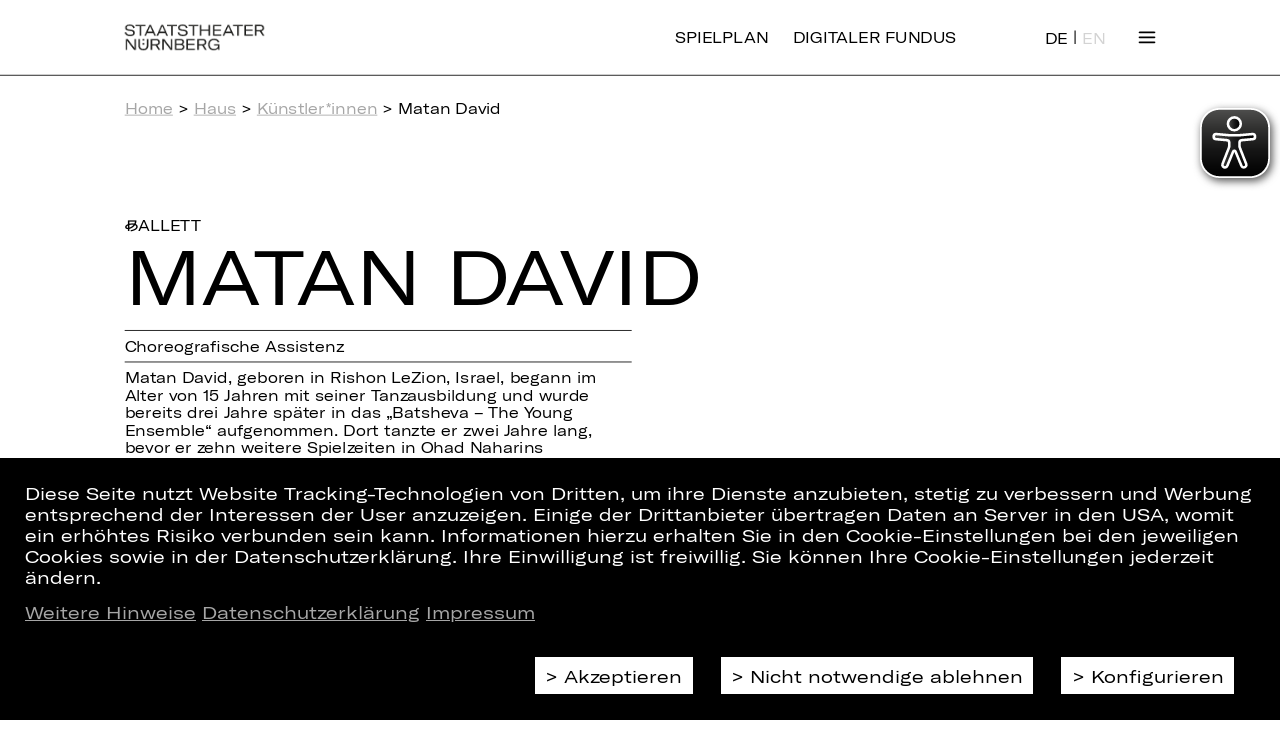

--- FILE ---
content_type: text/html;charset=utf-8
request_url: https://staatstheater-nuernberg.de/kuenstler/matan-david
body_size: 6730
content:
<!DOCTYPE html>
<html lang="de">

<head>
  <base href="https://staatstheater-nuernberg.de/"/>

  <meta charset="utf-8"/>
  <meta http-equiv="X-UA-Compatible" content="IE=edge"/>
  <meta name="viewport" content="width=device-width, initial-scale=1"/>

  <meta name="description" content="">
  <meta property="og:type" content="website"/>
  <meta property="og:site_name" content="Staatstheater Nürnberg"/>
  <meta property="og:url" content="https://staatstheater-nuernberg.de/kuenstler/matan-david"/>
  <meta property="og:title" content="Matan David"/>
  <meta property="og:image" content="https://staatstheater-nuernberg.de/assets/images/SM_Logo_1920x1080.jpg"/>
  <meta property="og:description" content=""/>
  <meta name="twitter:card" content="summary">
    
  <title>Matan David | Staatstheater Nürnberg</title>

  <link rel="canonical" href="https://staatstheater-nuernberg.de/kuenstler/matan-david"/>

  <link rel="stylesheet" href="assets/css/reset.css?v=1769090670"/>
  <link rel="stylesheet" href="assets/css/style.css?v=1769090670"/>
  <link rel="stylesheet" href="assets/css/flexgrid.css?v=1769090670"/>
  <link rel="stylesheet" href="assets/css/collapse.css?v=1769090670"/>
  <link rel="stylesheet" href="assets/css/linklist.css?v=1769090670"/>
  <link rel="stylesheet" href="assets/css/back-to-top.css?v=1769090670"/>
  <link rel="stylesheet" href="assets/css/btn-mobile-nav.css?v=1769090670"/>
  <link rel="stylesheet" href="assets/css/teaser.css?v=1769090670"/>
  <link rel="stylesheet" href="assets/css/breadcrumb.css?v=1769090670"/>
  <link rel="stylesheet" href="assets/css/cookie-consent.css?v=1769090670"/>

  <link rel="shortcut icon" href="https://staatstheater-nuernberg.de/assets/icons/favicon.ico" type="image/ico"/>
  <link rel="apple-touch-icon" href="https://staatstheater-nuernberg.de/apple-touch-icon.png"/>
  <meta name="theme-color" content="#ffffff">

  <script src="assets/js/jquery.min.js?v=1769090670"></script>
  <script src="assets/js/jquery.truncate.js?v=1769090670"></script>
  <script src="assets/js/base.js?v=1769090670"></script>
  <script src="assets/js/helpers.js?v=1769090670"></script>
  <script src="assets/js/magic.js?v=1769090670"></script>
  <script src="assets/js/collapse.js?v=1769090670"></script>
  <script src="assets/js/back-to-top.js?v=1769090670"></script>
  <script src="assets/js/newsletter.js?v=1769090670"></script>
  <script src="assets/js/person.js?v=1769090670"></script>
  <script src="assets/js/video.js?v=1769090670"></script>
  <script src="assets/js/googlemaps.js?v=1769090670"></script>

    <!-- Google Tag Manager -->
<script>
    const isFundus = false;
    if(getCookie('cookie_consent') === 'ga') {
        (function (w, d, s, l, i, i2) {
            w[l] = w[l] || [];
            w[l].push({
                'gtm.start': new Date().getTime(),
                event: 'gtm.js'
            });
            var f   = d.getElementsByTagName(s)[0],
                j   = d.createElement(s),
                dl  = l != 'dataLayer' ? '&l=' + l : '';
            j.async = true;
            j.src   = 'https://www.googletagmanager.com/gtm.js?id=' + i + dl;
            f.parentNode.insertBefore(j, f);

            if (isFundus) {
                var k = d.createElement(s);
                k.async = true;
                k.src = 'https://www.googletagmanager.com/gtag/js?id=' + i2;
                f.parentNode.insertBefore(k,f);
            }

        })(window, document, 'script', 'dataLayer', 'GTM-FVTXFZS', 'UA-53380494-4');

        if (isFundus) {
            window.dataLayer = window.dataLayer || [];

            function gtag() {
                dataLayer.push(arguments);
            }

            gtag('js', new Date());

            gtag('config', 'UA-53380494-4', { 'anonymize_ip': true });
        }

    } else {
        const cookies = document.cookie.split(/\s*;\s*/);
        for (const cookie of cookies) {
            if (cookie.match(/^_g(a|i)/)) {
                const cookieName = cookie.match(/^[^=]+/)[0];
                deleteCookie(cookieName);
            }
        }
    }
</script>

<!-- End Google Tag Manager -->

  <script async src="assets/eyeable/configs/www.staatstheater-nuernberg.de.js?v=1769090670"></script>
  <script async src="assets/eyeable/public/js/eyeAble.js?v=1769090670"></script>
</head>

<body>
<script>
	// the scaling process takes some time so let's hide the page to prevent a jump of it
	// so every page type have to trigger "wait-done" otherwise the page is kept hidden
	$_('body').style.display = 'none';
	document.on('wait-done', function () {
		$_('body').style.display = 'block';
	});
</script>


<link rel="stylesheet" href="assets/css/nav-grid.css?v=1769090670" />
<link rel="stylesheet" href="assets/css/navigation.css?v=1769090670" />
<script type="text/javascript" src="assets/js/navigation.js?v=1769090670"></script>

<!--TODO: css active class erstellen und styles setzten-->
<header class="cp_basic_navigation">
	<div>
		<nav class="page-width nav-header">
			<a href="/home">
				<img src="assets/images/logo_1Zeilig.svg" alt="Staatstheater Nürnberg">
				<img src="assets/images/logo_2Zeilig.svg" alt="Staatstheater Nürnberg">
			</a>
      <a class="is-desktop logout" href="https://staatstheater-nuernberg.de/spielplan-25-26">Spielplan</a>
      <a class="is-desktop logout" href="https://fundus.staatstheater-nuernberg.de/">Digitaler Fundus</a>
      <div class="only-desktop">
          
<div class="langswitch">
        <a href="https://staatstheater-nuernberg.de/kuenstler/matan-david" class="active">DE</a>
      |

      <a href="https://staatstheater-nuernberg.de/en/kuenstler/matan-david" class="">EN</a>
  </div>
      </div>
						<!--a id="spielplan" href="spielplan-18-19">Spielplan</a>
			<a id="spielplan" style="margin-left: 20px;" href="spielplan-19-20">Spielplan</a-->
			<span class="toggleNav">
				Menü
			</span>
		</nav>

		<div class="nav-overlay-container">
			<!--                Grid with transitions-->
			<div class="nav-grid page-width">

        <div class="only-mobile">
            
<div class="langswitch">
        <a href="https://staatstheater-nuernberg.de/kuenstler/matan-david" class="active">DE</a>
      |

      <a href="https://staatstheater-nuernberg.de/en/kuenstler/matan-david" class="">EN</a>
  </div>
        </div>
				<div class="nav-grid-cell" style="-ms-grid-column: 1;-ms-grid-row: 1"><div class="menu-head"><a href="/" target="_self">> Spielplan</a></div><div><a href="/" target="_self">Spielzeit 25/26</a>
<a class="collapse clearfix" href="uebersicht/archiv" target="_self">Archiv <span class="icon"></span></a>
<div class="items"><a href="/" target="_self">Spielzeit 24/25 <span class="icon"></span></a>
<a href="/" target="_self">Spielzeit 23/24 <span class="icon"></span></a></div></div></div><div class="nav-grid-cell" style="-ms-grid-column: 2;-ms-grid-row: 1"><div class="menu-head"><a href="/content/haus-der-kuenstler-innen" target="_self">> Haus</a></div><div><a href="/" target="_self">Künstler*innen</a>
<a class="collapse clearfix" href="content/oper" target="_self">Oper <span class="icon"></span></a>
<div class="items"><a href="/spielzeit-25-26?sparte=Oper&amp;veranstaltungsart=Premiere&amp;scrollposition=&amp;loadedslices=" target="_self">Premieren 25/26 <span class="icon"></span></a>
<a href="/spielzeit-25-26?sparte=Oper&amp;veranstaltungsart=Wiederaufnahme&amp;scrollposition=&amp;loadedslices=" target="_self">Wiederaufnahmen 25/26 <span class="icon"></span></a>
<a href="/" target="_self">Opernensemble <span class="icon"></span></a>
<a href="/" target="_self">Opernchor <span class="icon"></span></a>
<a href="content/staatsphilharmonie-nuernberg" target="_self">Staatsphilharmonie Nürnberg <span class="icon"></span></a>
<a href="content/internationales-opernstudio-nuernberg" target="_self">Internationales Opernstudio <span class="icon"></span></a>
<a href="content/kinderopernchor" target="_self">Kinderopernchor <span class="icon"></span></a>
<a href="content/wer-wird-meistersinger-2022" target="_self">Meistersinger Gesangswettbewerb <span class="icon"></span></a></div>
<a class="collapse clearfix" href="content/schauspiel" target="_self">Schauspiel <span class="icon"></span></a>
<div class="items"><a href="/spielzeit-25-26?sparte=Schauspiel&amp;veranstaltungsart=Premiere&amp;scrollposition=&amp;loadedslices=" target="_self">Premieren 25/26 <span class="icon"></span></a>
<a href="/spielzeit-25-26?sparte=Schauspiel&amp;veranstaltungsart=Wiederaufnahme&amp;scrollposition=&amp;loadedslices=" target="_self">Wiederaufnahmen 25/26 <span class="icon"></span></a>
<a href="/" target="_self">Schauspielensemble <span class="icon"></span></a>
<a href="content/schauspiel-yalla-yalla" target="_self">YALLA YALLA <span class="icon"></span></a></div>
<a class="collapse clearfix" href="content/ballett" target="_self">Ballett <span class="icon"></span></a>
<div class="items"><a href="/spielzeit-25-26?sparte=Ballett&amp;veranstaltungsart=Premiere&amp;scrollposition=&amp;loadedslices=" target="_self">Premieren 25/26 <span class="icon"></span></a>
<a href="/" target="_self">Compagnie <span class="icon"></span></a>
<a href="content/ballett-idea-in-action" target="_self">Idea in Action <span class="icon"></span></a></div>
<a class="collapse clearfix" href="content/konzert" target="_self">Konzert <span class="icon"></span></a>
<div class="items"><a href="https://staatstheater-nuernberg.de/spielzeit-25-26?sparte=Konzert&amp;veranstaltungsart=&amp;scrollposition=&amp;loadedslices=" target="_self">Konzerte 25/26 <span class="icon"></span></a>
<a href="content/staatsphilharmonie-nuernberg" target="_self">Staatsphilharmonie Nürnberg <span class="icon"></span></a>
<a href="/" target="_self">Musiker*innen <span class="icon"></span></a>
<a href="content/orchesterakademie" target="_self">Orchesterakademie <span class="icon"></span></a>
<a href="content/junge-staatsphilharmonie" target="_self">Junge Staatsphilharmonie <span class="icon"></span></a></div>
<a class="collapse clearfix" href="content/plus" target="_self">PLUS&nbsp;<span class="plus-icon plus-icon--bright" onclick="window.open('content/plus','_blank');return false;"></span> <span class="icon"></span></a>
<div class="items"><a href="content/plus-machen" target="_self">Machen&nbsp;<span class="plus-icon plus-icon--bright" onclick="window.open('content/plus','_blank');return false;"></span> <span class="icon"></span></a>
<a href="content/plus-entdecken" target="_self">Entdecken&nbsp;<span class="plus-icon plus-icon--bright" onclick="window.open('content/plus','_blank');return false;"></span> <span class="icon"></span></a>
<a href="content/plus-schauen" target="_self">Schauen&nbsp;<span class="plus-icon plus-icon--bright" onclick="window.open('content/plus','_blank');return false;"></span> <span class="icon"></span></a>
<a href="content/theater-und-schule" target="_self">Theater &amp; Schule&nbsp;<span class="plus-icon plus-icon--bright" onclick="window.open('content/plus','_blank');return false;"></span> <span class="icon"></span></a></div>
<a href="content/team" target="_self">Team</a></div></div><div class="nav-grid-cell" style="-ms-grid-column: 3;-ms-grid-row: 1"><div class="menu-head"><a href="uebersicht/tickets-abos" target="_self">> Tickets &amp; Abo</a></div><div><a href="https://staatstheater-nuernberg.eventim-inhouse.de/webshop/webticket/shop?myaccount=overview" target="_blank">Mein Kundenkonto</a>
<a href="content/kartenkauf" target="_self">Kartenkauf</a>
<a href="content/ermaessigungen" target="_self">Ermäßigungen</a>
<a class="collapse clearfix" href="uebersicht/abo" target="_blank">Abo <span class="icon"></span></a>
<div class="items"><a href="content/abos-25-26" target="_self">Abos 25/26 <span class="icon"></span></a>
<a href="content/abo-vorteile" target="_self">Abo-Vorteile <span class="icon"></span></a>
<a href="content/aboplus" target="_self">AboPlus <span class="icon"></span></a>
<a href="content/abonnent-innen-werben-abonnent-innen" target="_self">Abonnent*innen werben Abonnent*innen <span class="icon"></span></a>
<a href="content/abo-kontakt" target="_self">Abo-Kontakt <span class="icon"></span></a>
<a href="content/abo-sitzplaene" target="_self">Abo-Sitzpläne <span class="icon"></span></a></div>
<a href="content/theater-und-schule" target="_self">Theater &amp; Schule&nbsp;<span class="plus-icon plus-icon--bright" onclick="window.open('content/plus','_blank');return false;"></span></a>
<a href="content/faszination-theater" target="_self">Theaterführungen</a></div></div><div class="nav-grid-cell" style="-ms-grid-column: 4;-ms-grid-row: 1"><div class="menu-head"><a href="uebersicht/service" target="_self">> Service</a></div><div><a href="content/gastronomie" target="_self">Gastronomie</a>
<a href="service/newsletter-abonnieren" target="_self">Newsletter</a>
<a href="content/barrierearmut" target="_self">Barrierearmut</a>
<a href="content/gut-zu-wissen" target="_self">Gut zu wissen</a>
<a href="content/anfahrt" target="_self">Anfahrt</a>
<a href="service/kontakt" target="_self">Kontakt</a>
<a href="content/jobs" target="_self">Jobs</a></div></div><div class="nav-grid-cell" style="-ms-grid-column: 1;-ms-grid-row: 2"><div class="menu-head"><a href="uebersicht/partner-und-foerdervereine" target="_self">> Partner &amp; Fördervereine</a></div><div><a href="content/partner" target="_self">Partner</a>
<a href="content/foerdervereine" target="_self">Fördervereine</a>
<a href="content/spenden" target="_self">Spenden</a></div></div>			</div>
			<!--            navigation footer-->
			<div class="nav-footer page-width clearfix">
				<p>Folgen Sie uns auf:</p>
				<ul>
                						         <li><a href="https://www.instagram.com/staatstheaternuernberg/" target="_blank">Instagram</a></li>
							         <li><a href="https://www.facebook.com/StaatstheaterNuernberg/" target="_blank">Facebook</a></li>
							         <li><a href="https://www.youtube.com/user/StaatstheaterNbg?sub_confirmation=1" target="_blank">YouTube</a></li>
							         <li><a href="https://www.linkedin.com/company/staatstheater-n%C3%BCrnberg" target="_blank">LinkedIn</a></li>
											</ul>
			</div>
		</div>
		<div class="print">
			<div class="page-width">
				<img src="assets/images/logo_1Zeilig.svg" alt="Staatstheater Nürnberg">
			</div>
		</div>
	</div>
</header>

<main>
  <div>
    <div class="page-width ">

        <div class="cp_basic_breadcrumbs">
	<section><a href="">Home</a> &gt; <a href="/content/haus-der-kuenstler-innen">Haus</a> &gt; <a href="kuenstler">Künstler*innen</a> &gt; Matan David</section>
</div>
        <link rel="stylesheet" href="assets/css/person.css?v=1769090670"/>
<section id="person-page" class="cp_kuenstler">
    <section class="section-large">
                    <h4 class="h4">
                <span class="text-ballett">Ballett</span>                            </h4>
                <h1 class="h1 text-bal&shy;lett">
							Matan David
						</h1>        <section class="flex-columns-2 flex-columns">
                        <div class="lined">
                <p class="">Choreografische Assistenz</p><div class="copy section-small"><p>Matan David, geboren in Rishon LeZion, Israel, begann im Alter von 15 Jahren mit seiner Tanzausbildung und wurde bereits drei Jahre später in das „Batsheva – The Young Ensemble“ aufgenommen. Dort tanzte er zwei Jahre lang, bevor er zehn weitere Spielzeiten in Ohad Naharins Stammensemble Batsheva Dance Company wirkte. Matan David war beteiligt in vielen von Naharins wichtigsten Kreationen, wie „Three“ (bestehend aus: „Bellus“, „Humus“, „Secus“), MAX, The Hole u.a. 2013-2017 leitete Matan David das „Batsheva – The Young Ensemble“. Seit 2017 ist er für die Einstudierungen von Naharins Stücken weltweit betraut und einer der bedeutendsten Lehrer der Gaga-Technik für das Batsheva Ensemble.</p></div>            </div>
        </section>
        <section class="bonus-material">
            
                    </section>
        <script>
            $(function () {
                let showChar = 1000, showtxt = "Mehr lesen", hidetxt = "weniger lesen";
                // console.log($.truncate($('.copy.section-small').html(), {length: showChar, words: true}));
                $('.copy.section-small').each(function () {
                    let content = $(this).html();
                    let con = jQuery.truncate(content, {length: showChar, words: true});
                    if (content.length > showChar) {
                        let txt = '<span class="first-block">' + con + '</span><span class="morecontent"><span>' + content + '</span><a href="" class="button-secondary moretxt">' + showtxt + '</a></span>';
                        $(this).html(txt);
                    }
                });
                $(".moretxt").click(function () {
                    if ($(this).hasClass("sample")) {
                        $(this).removeClass("sample");
                        $('.first-block').css('display', 'none');
                        $(this).text(showtxt);
                    } else {
                        $(this).addClass("sample");
                        $(this).text(hidetxt);
                    }
                    $(this).parent().prev().toggle();
                    $(this).prev().toggle();
                    return false;
                });
            });
        </script>
    </section>
</section>
    </div>
      
<link rel="stylesheet" href="assets/css/footer.css?v=1769090670"/>

<section class="sub-footer">
    <div class="page-width">
        <div class="supporter-footer">
	<link rel="stylesheet" href="assets/css/support-footer.css?v=1769090670"/><div class="row"><div class="col premium col-xs-4 col-md-2"><a href="https://www.lebkuchen-schmidt.com/" target="_blank"><img  src="//images.ctfassets.net/0i0zqigm38c2/1xpiFA4eXSOiMwy8iEUooY/b2c2eda35b55cfb8ae11025ce438b152/Schmidt_Logo_2021.jpg" alt="Logo Lebkuchen Schmidt" title="Logo Lebkuchen Schmidt"/></a></div></div><div class="row"><div class="col partner col-xs-3 col-md-1"><a href=https://alpha-gruppe.com/ target="_blank"><img  src="//images.ctfassets.net/0i0zqigm38c2/Tx1uG0kTZjLaiYoamKgVh/e99cb42498af1a8aeb50f7acdf0287dd/alpha-gruppe.jpg" alt="Logo Alpha Gruppe" title="Logo Alpha Gruppe"/></a></div>
<div class="col partner col-xs-3 col-md-1"><a href=https://www.bmw-nuernberg.de/de/home/?etcc_cmp=Staatstheater%20&amp;etcc_med=HomepagePartner target="_blank"><img  src="//images.ctfassets.net/0i0zqigm38c2/4e1Uy32wZGskOKQEQUOiIQ/fa0657886d722b4e07d32fc71e60621a/BMW_Logo_Partner.jpg" alt="Logo BMW Nürnberg" title="Logo BMW Nürnberg"/></a></div>
<div class="col partner col-xs-3 col-md-1"><a href=https://www.datev.de target="_blank"><img  src="//images.ctfassets.net/0i0zqigm38c2/6iSFLMOLOKqMANassFLgT/fa310bd97c94c28cfd273cdac8ec4f79/DATEV_Logo_Partner.jpg" alt="Logo DATEV" title="Logo DATEV"/></a></div>
<div class="col partner col-xs-3 col-md-1"><a href=https://www.kib-gruppe.de/wohnen/ target="_blank"><img  src="//images.ctfassets.net/0i0zqigm38c2/2pKruj2yi08QC4MEaG4IGc/723ff1abf4e1c45b51edfc5f7bf94ece/KIB_Logo.jpg" alt="Logo KIB" title="Logo KIB"/></a></div>
<div class="col partner col-xs-3 col-md-1"><a href=https://www.sparda-n.de/#/ target="_blank"><img  src="//images.ctfassets.net/0i0zqigm38c2/1VlIfthEWUkkQkQoCywYcy/89200cafcec9fbf6e9905f43fdf875ae/sparda.jpg" alt="Logo Sparda-Bank" title="Logo Sparda-Bank"/></a></div></div></div>    </div>
</section>

<footer class="cp_basic_footer" id="cp_1310259761">
	<div class="page-width">
		<div>
            <div>
			<a href="home"><span>Home</span></a>
<a href="spielplan-25-26"><span>Spielplan</span></a>
<a href="kuenstler"><span>Künstler*innen</span></a>            </div>
            <div>
            <a href="service/newsletter-abonnieren"><span>Newsletter</span></a>
<a href="content/kartenkauf"><span>Kartenkauf</span></a>
<a href="content/abos-25-26"><span>Abos 25/26</span></a>            </div>
            <div>
            <a href="content/presse"><span>Presse</span></a>
<a href="service/kontakt"><span>Kontakt</span></a>
<a href="content/jobs"><span>Jobs</span></a>            </div>
            <div>
            <a href="intern/interner-bereich"><span>Interner Bereich</span></a>
<a href="content/zusaetzliche-vertragsbedingungen"><span>ZVB/L</span></a>
<a href="content/agb"><span>AGB</span></a>            </div>
            <div>            <a href="content/datenschutz"><span>Datenschutz</span></a>
<a href="content/impressum"><span>Impressum</span></a>
<a href="/cookies/reopen"><span>Cookies</span></a>            </div>
		</div>
	</div>
</footer>
  </div>

    <a class="btn-mobile-nav" href="https://staatstheater-nuernberg.de/spielplan-25-26"><p>&gt; Spielplan</p></a>
  <a class="btn-mobile-nav btn-digifund" href="https://fundus.staatstheater-nuernberg.de/">
    <p>&gt; Digitaler Fundus</p>
  </a>
  <div id="back-to-top">
    <p>Nach oben</p>
  </div>
        
<div class="consentOverlayContent" style="display: none;">
    <div class="consentMessage page-width">
        <p>
            Diese Seite nutzt Website Tracking-Technologien von Dritten, um ihre Dienste anzubieten, stetig zu verbessern und Werbung entsprechend der Interessen der User anzuzeigen. Einige der Drittanbieter übertragen Daten an Server in den USA, womit ein erhöhtes Risiko verbunden sein kann. Informationen hierzu erhalten Sie in den Cookie-Einstellungen bei den jeweiligen Cookies sowie in der Datenschutzerklärung. Ihre Einwilligung ist freiwillig. Sie können Ihre Cookie-Einstellungen jederzeit ändern.        </p>
        <p>
            <a href="content/datenschutz#4-erhebung-personenbezogener-daten-bei-besuch-unserer-website">Weitere Hinweise</a>
            <a href="content/datenschutz">Datenschutzerklärung</a>
            <a href="content/impressum">Impressum</a>
        </p>
    </div>
    <div class="consentMessage page-width consentConfig">
                    <div class="consentOption" data-consent-type="mandatory">
                <div>
                    <input type="checkbox" id="consent-mandatory" checked/>
                </div>
                <div>
                    <label for="consent-mandatory">Technisch notwendige Cookies</label>
                    <p>Diese Cookies sind von grundlegender Bedeutung für die Funktion unserer Website. Sie werden automatisch gelöscht, wenn der lokale Browser geschlossen wird oder eine gewisse Zeit (24 Stunden) vergangen ist, ohne dass der Nutzer auf der Website Aktionen durchgeführt hat.</p>
                </div>
            </div>
                    <div class="consentOption" data-consent-type="ga">
                <div>
                    <input type="checkbox" id="consent-ga" />
                </div>
                <div>
                    <label for="consent-ga">Statistische Daten über den Internetdienst Google Analytics</label>
                    <p>Diese Cookies sammeln Informationen darüber, wie Sie unsere Website verwenden. Sie speichern keine Informationen, die eine persönliche Identifikation des Benutzers erlauben. Statistische Daten werden anlasslos binnen 30 Tagen automatisch gelöscht, beziehungsweise nach Abschluss der Aus- und Verwertung, je nachdem, was länger ist.</p>
                </div>
            </div>
            </div>
    <div class="consentButtons page-width">
        <a class="buttons button-primary consentAccept" data-choice="accept">Akzeptieren</a>
        <a class="buttons button-primary consentDecline" data-choice="deny">Nicht notwendige ablehnen</a>
        <a class="buttons button-primary configureCookie" href="#" data-txt-save="Speichern">Konfigurieren</a>
    </div>
</div>

<script>
    $(function () {

        const $consentOverlayContent = $('.consentOverlayContent');
        const $consentConfig      = $('.consentConfig');
        const $consentMandatoryCheckbox   = $('#consent-mandatory');
        const $consentGaCheckbox          = $('#consent-ga');
        const $configureCookieButton    = $('.configureCookie');
        const $acceptAllButton = $('.consentAccept');
        const $declineButton = $('.consentDecline');

        const saveAndClose = () => {
            const isMandatory = $consentMandatoryCheckbox.is(":checked");
            const isGa = $consentGaCheckbox.is(":checked");
            if (isMandatory) {
                if (isGa) setCookie('cookie_consent','ga',30);
                else setCookie('cookie_consent', 'mandatory', 7);
            }
            location.reload();
        }

        const onConfigureCookie = () => {
            $consentConfig.show();
            $configureCookieButton.text($configureCookieButton.data('txt-save'));
            $configureCookieButton.on('click', saveAndClose);
        }

        const onAcceptAll = () => {
            $consentMandatoryCheckbox.prop("checked", true);
            $consentGaCheckbox.prop("checked", true);
            saveAndClose();
        }

        const onDecline = () => {
            $consentMandatoryCheckbox.prop("checked", true);
            $consentGaCheckbox.prop("checked", false);
            saveAndClose();
        }

        const userChoice = getCookie('cookie_consent');

        if (!userChoice) {
            $consentOverlayContent.show();
        }

        $configureCookieButton.on('click', onConfigureCookie);
        $acceptAllButton.on('click', onAcceptAll);
        $declineButton.on('click', onDecline);

        const openAndSetCheckboxes = () => {
            $consentMandatoryCheckbox.prop('checked', ['ga','mandatory'].includes(userChoice));
            $consentGaCheckbox.prop('checked', userChoice === 'ga');
            $consentOverlayContent.show();
        }

            });
</script>
</main>
</body>
</html>


--- FILE ---
content_type: text/css
request_url: https://staatstheater-nuernberg.de/assets/css/collapse.css?v=1769090670
body_size: 459
content:
.collapse a.collapse-action {
    position: relative;
    padding-left: 30px;
    font-size: 22px;
    line-height: 1.3;
    display: block;
    text-transform: uppercase;
    border-bottom: 1pt solid #000;
    text-decoration: none;
    color: #000;
    margin-top: 10px;
    transition: margin-top 0.5s;
}

.collapse a.collapse-action:after, input.collapse-action:after {
    content: " ";
    position: absolute;
    background: url(../icons/arrow-up.svg) center center no-repeat;
    width: 20px;
    height: 11px;
    left: 0;
    top: 50%;
    transition: transform 0.5s cubic-bezier(0.770, 0.000, 0.175, 1.000);
    transform: translate(0, -50%) scale(1, -1);
    will-change: transform;
}

.collapse .collapse-content {
    display: none;
    padding: 0 0 0 30px;
}

.collapse.collapsed > a.collapse-action:after {
    transform: translate(0, -50%);
}

.collapse.size-2 a.collapse-action {
    font-size: 18px;
    display: inline-block;
    padding-left: 0;
    margin-left: 30px;
}

.collapse.size-2 .collapse-content {
    padding-top: 10px;
}

.collapse.size-2 a.collapse-action:after, input.collapse-action:after {
    left: -30px;
}


--- FILE ---
content_type: image/svg+xml
request_url: https://staatstheater-nuernberg.de/assets/images/logo_1Zeilig.svg
body_size: 2069
content:
<?xml version="1.0" encoding="utf-8"?>
<svg version="1.1" xmlns="http://www.w3.org/2000/svg" xmlns:xlink="http://www.w3.org/1999/xlink" viewBox="0 0 3536 171" width="3536" height="171" preserveAspectRatio="xMinYMin">
	<g fill="#1d1d1d">
	<path d="M3454,170.4c14.5,0,27.3-2.8,38.3-8.5s19.1-13.4,24.4-23.3l2.5,27.3h16.6V81.4h-79.1V100h59.1v2
			c0,7.7-2.1,15.4-6.2,23c-4.2,7.6-10.6,13.9-19.4,19c-8.8,5.1-19.8,7.6-33,7.6s-24.6-2.8-34.2-8.5c-9.6-5.7-16.9-13.5-21.9-23.4
			s-7.5-21.3-7.5-34.2c0-13.3,2.5-25,7.6-35.1s12.4-17.9,21.9-23.4s20.8-8.3,33.9-8.3c15.1,0,27.4,3.4,36.7,10.3
			s15.3,15.3,17.8,25.1l22.5-3.6c-2.1-8.6-6.3-16.8-12.5-24.4s-14.7-13.9-25.3-18.7c-10.7-4.9-23.4-7.3-38.1-7.3
			c-17.9,0-33.4,3.6-46.6,10.7c-13.2,7.1-23.3,17.1-30.2,30c-7,12.9-10.5,27.7-10.5,44.5c0,16.7,3.4,31.4,10.2,44.3
			s16.5,22.9,29,30.1C3422.5,166.8,3437.2,170.4,3454,170.4 M3234.3,23.2h53.4c12.3,0,21.1,2.6,26.6,8c5.5,5.3,8.2,12.2,8.2,20.7
			s-2.7,15.5-8.2,21s-14.4,8.3-26.8,8.3h-53.2V23.2z M3325.6,165.9h25.9l-44.1-69.3c13.2-2.7,22.9-8.3,29.1-16.7
			c6.2-8.4,9.3-17.8,9.3-28.1c0-13.3-4.2-24.5-12.7-33.6s-22.6-13.6-42.3-13.6h-78.9v161.3h22.3V99.5h48.9L3325.6,165.9z
			 M3074.5,147.2V92.4h95.9V73.8h-95.9V23.2h99.8V4.6h-122v161.3h123.6v-18.7H3074.5z M2964.3,147.2h-58.4V92.9h59.8
			c11.5,0,19.9,2.4,25.2,7.3c5.3,4.9,8,11.4,8,19.5c0,8.3-2.8,15-8.3,20S2976.3,147.2,2964.3,147.2 M2961.6,23.2
			c12,0,20.4,2.4,25.3,7.3c4.9,4.8,7.4,10.8,7.4,17.9c0,7.4-2.3,13.6-6.8,18.5s-13.2,7.4-25.9,7.4h-55.7V23.2H2961.6z M2988.6,82.5
			c9.1-2.3,16-6.7,20.8-13.2s7.2-13.9,7.2-22.3c0-7.3-1.7-14.1-5.1-20.6c-3.4-6.4-9.1-11.7-17.2-15.8c-8-4.1-18.5-6.1-31.4-6.1
			h-79.3v161.3h82.3c18.9,0,32.9-4.2,41.8-12.7c8.9-8.5,13.4-19.1,13.4-31.8c0-10.5-2.8-19.1-8.3-25.9
			C3007.3,88.6,2999.2,84.3,2988.6,82.5 M2697.8,165.9h20.2V47.2c0-5.6-0.2-12.2-0.5-19.8h0.5c1.7,4.4,5.1,10.3,10.2,17.7
			l90.7,120.7h25.7V4.5h-20v117c0,9.5,0.1,16.4,0.2,20.5h-0.5c-2-5.3-5.4-11.4-10.2-18.4L2724.8,4.5h-27L2697.8,165.9L2697.8,165.9z
			 M2550.3,23.2h53.4c12.3,0,21.1,2.6,26.6,8c5.5,5.3,8.2,12.2,8.2,20.7s-2.7,15.5-8.2,21s-14.4,8.3-26.8,8.3h-53.2V23.2z
			 M2641.6,165.9h25.9l-44.1-69.3c13.2-2.7,22.9-8.3,29.1-16.7c6.2-8.4,9.3-17.8,9.3-28.1c0-13.3-4.2-24.5-12.7-33.6
			s-22.6-13.6-42.3-13.6h-78.9v161.3h22.3V99.5h48.9L2641.6,165.9z M2345.1,4.5V102c0,13.5,2.9,25.4,8.6,35.7
			c5.8,10.3,14.2,18.3,25.3,24.1s24.5,8.6,40.1,8.6c15.5,0,28.7-2.9,39.9-8.6c11.1-5.8,19.6-13.8,25.5-24.1
			c5.8-10.3,8.7-22.2,8.7-35.7V4.5h-22.5v96.3c0,9.7-2,18.3-6.1,25.9c-4.1,7.6-10,13.5-17.7,17.8s-17,6.5-27.7,6.5
			c-10.8,0-20-2.2-27.8-6.5s-13.7-10.3-17.8-17.8c-4.1-7.6-6.1-16.2-6.1-25.9V4.5H2345.1z M2161.7,165.9h20.2V47.2
			c0-5.6-0.2-12.2-0.5-19.8h0.5c1.7,4.4,5.1,10.3,10.2,17.7l90.7,120.7h25.7V4.5h-20v117c0,9.5,0.1,16.4,0.2,20.5h-0.5
			c-2-5.3-5.4-11.4-10.2-18.4L2188.7,4.5h-27L2161.7,165.9L2161.7,165.9z M1936.3,23.2h53.4c12.3,0,21.1,2.6,26.6,8
			c5.5,5.3,8.2,12.2,8.2,20.7s-2.7,15.5-8.2,21s-14.4,8.3-26.8,8.3h-53.2V23.2z M2027.6,165.9h25.9l-44.1-69.3
			c13.2-2.7,22.9-8.3,29.1-16.7c6.2-8.4,9.3-17.8,9.3-28.1c0-13.3-4.2-24.5-12.7-33.6s-22.6-13.6-42.3-13.6h-78.9v161.3h22.3V99.5
			h48.9L2027.6,165.9z M1781.8,147.2V92.4h95.9V73.8h-95.9V23.2h99.8V4.6h-122v161.3h123.6v-18.7H1781.8z M1736.8,4.5h-145.4v18.7
			h61.6v142.7h22.3V23.2h61.6L1736.8,4.5L1736.8,4.5z M1488,105.4l24.1-56.4c2.9-5.5,5.1-10,6.7-13.5c1.6-3.6,3.1-7.4,4.4-11.5h0.5
			c2.4,6.8,6.2,15.1,11.4,25l24.1,56.4H1488z M1585,165.9h23.4L1534.8,4.6h-22.5l-73.6,161.3h23.4l18-41.8h87L1585,165.9z
			 M1318.7,147.2V92.4h95.9V73.8h-95.9V23.2h99.8V4.6h-122v161.3h123.6v-18.7H1318.7z M1253.4,4.5h-22.5V74h-103.2V4.5h-22.3v161.3
			h22.3V92.6h103.2v73.2h22.5V4.5z M1081.4,4.5H936v18.7h61.6v142.7h22.3V23.2h61.6L1081.4,4.5L1081.4,4.5z M856.2,170.4
			c22.3,0,39.2-4.4,50.9-13.3c11.7-8.9,17.5-20.6,17.5-35.3c0-13.8-4.2-24.2-12.6-31.1c-8.4-7-21-11.7-37.8-14.3l-34.5-5
			c-11.5-1.7-19.7-4.6-24.7-8.7c-4.9-4.2-7.4-10.2-7.4-18.1c0-8.3,3.8-14.8,11.4-19.5s18-7,31.1-7c14.8,0,26.4,2.9,34.7,8.6
			c8.3,5.8,13.8,14.5,16.7,26.1l22.3-5.5c-3.5-15.8-11.5-27.6-24-35.4C887.3,4,871,0.1,850.8,0.1c-20.6,0-36.8,4.2-48.5,12.5
			c-11.7,8.3-17.6,19.6-17.6,33.9c0,13.2,3.9,23.3,11.8,30.3s19.3,11.7,34.3,14l35.5,4.8c12.3,1.8,21.2,4.8,26.9,9
			c5.7,4.2,8.5,10.6,8.5,19.4c0,9.7-4,16.8-11.9,21.4c-8,4.5-19,6.8-33.1,6.8c-16.4,0-29.2-3.4-38.6-10.3
			c-9.4-6.9-15.5-16.4-18.4-28.5l-22.7,3.9c3.3,17,11.6,30.1,24.8,39.4C814.9,165.8,833.1,170.4,856.2,170.4 M768.3,4.5H622.9v18.7
			h61.6v142.7h22.3V23.2h61.6L768.3,4.5L768.3,4.5z M516.3,105.4L540.4,49c2.9-5.5,5.1-10,6.7-13.5c1.6-3.6,3.1-7.4,4.4-11.5h0.5
			c2.4,6.8,6.2,15.1,11.4,25l24.1,56.4H516.3z M613.3,165.9h23.4L563.1,4.6h-22.5L467,165.9h23.4l17.9-41.8h87L613.3,165.9z
			 M338.6,105.4L362.7,49c2.9-5.5,5.1-10,6.7-13.5c1.6-3.6,3.1-7.4,4.4-11.5h0.5c2.4,6.8,6.2,15.1,11.4,25l24.1,56.4H338.6z
			 M435.6,165.9H459L385.4,4.6h-22.5l-73.6,161.3h23.4l18-41.8h87L435.6,165.9z M304.1,4.5H158.6v18.7h61.6v142.7h22.3V23.2h61.6
			L304.1,4.5L304.1,4.5z M79.3,170.4c22.3,0,39.2-4.4,50.9-13.3c11.7-8.9,17.5-20.6,17.5-35.3c0-13.8-4.2-24.2-12.6-31.1
			c-8.4-7-21-11.7-37.8-14.3l-34.5-5c-11.5-1.7-19.7-4.6-24.7-8.7c-4.9-4.2-7.4-10.2-7.4-18.1c0-8.3,3.8-14.8,11.4-19.5s18-7,31.1-7
			c14.8,0,26.4,2.9,34.7,8.6c8.3,5.8,13.8,14.5,16.7,26.1l22.3-5.5c-3.5-15.8-11.5-27.6-24-35.4C110.4,4,94.1,0.1,73.9,0.1
			c-20.6,0-36.8,4.2-48.5,12.5C13.7,20.9,7.8,32.2,7.8,46.5c0,13.2,3.9,23.3,11.8,30.3c7.9,7,19.3,11.7,34.3,14l35.5,4.8
			c12.3,1.8,21.2,4.8,26.9,9c5.7,4.2,8.5,10.6,8.5,19.4c0,9.7-4,16.8-11.9,21.4c-8,4.5-19,6.8-33.1,6.8c-16.4,0-29.2-3.4-38.6-10.3
			c-9.4-6.9-15.5-16.4-18.4-28.5l-22.7,3.9c3.3,17,11.6,30.1,24.8,39.4C38,165.8,56.1,170.4,79.3,170.4"/>
<path d="M2407.5,88h23.2V63.9h-23.2V88z M2407.5,28.7h23.2V4.6h-23.2V28.7z"/>
	</g>
</svg>
